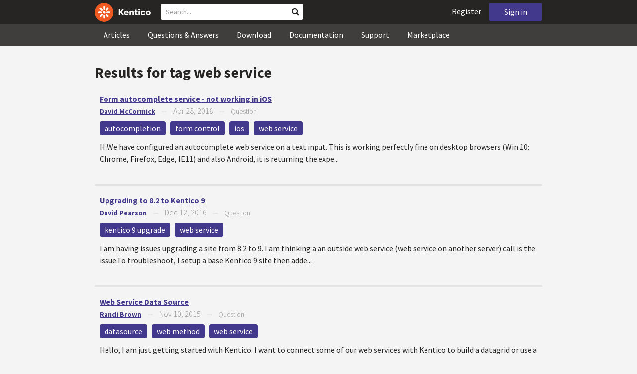

--- FILE ---
content_type: text/html; charset=utf-8
request_url: https://devnet.kentico.com/tag/web%20service
body_size: 10888
content:
<!DOCTYPE html>
<html  >
<head id="head"><title>
	web service on DevNet
</title><meta charset="UTF-8" /> 
<meta http-equiv="X-UA-Compatible" content="IE=edge"/>
<meta name="viewport" content="width=device-width, initial-scale=1, maximum-scale=1"/>
<meta name="google-site-verification" content="JWey8gEnlg5ksHr1jGTVwp2WgxUKG9wTYuwP8uGl5L4" />

<link href="/DevNet/assets/css/devnet.min.pref.css" type="text/css" rel="stylesheet" media="screen" />

<link href="//fonts.googleapis.com/css?family=Source+Sans+Pro:700,400,300&amp;subset=latin,latin-ext" rel="stylesheet" type="text/css">
<script type="text/javascript" src="//ajax.googleapis.com/ajax/libs/jquery/1.7.2/jquery.min.js"></script>

<!--[if lt IE 9]>
  <script src="/DevNet/assets/js/html5shiv.js"></script>
  <script src="//css3-mediaqueries-js.googlecode.com/svn/trunk/css3-mediaqueries.js"></script>
<![endif]-->

<!--[if gt IE 8]>
  <script type="text/javascript" src="/DevNet/assets/js/highlight.min.js"></script>
<![endif]-->
<!--[if !IE]>-->
  <script type="text/javascript" src="/DevNet/assets/js/highlight.min.js"></script>
<!--<![endif]-->

<script type="text/javascript" src="/DevNet/assets/js/lib.min.js"></script>
<script type="text/javascript" src="/DevNet/assets/js/custom.min.js"></script>
<script type="text/javascript" src="//cdnjs.cloudflare.com/ajax/libs/jquery-cookie/1.4.1/jquery.cookie.js"></script>


<link rel="apple-touch-icon" sizes="57x57" href="/i/favicons/apple-touch-icon-57x57.png" />
<link rel="apple-touch-icon" sizes="114x114" href="/i/favicons/apple-touch-icon-114x114.png" />
<link rel="apple-touch-icon" sizes="72x72" href="/i/favicons/apple-touch-icon-72x72.png" />
<link rel="apple-touch-icon" sizes="144x144" href="/i/favicons/apple-touch-icon-144x144.png" />
<link rel="apple-touch-icon" sizes="60x60" href="/i/favicons/apple-touch-icon-60x60.png" />
<link rel="apple-touch-icon" sizes="120x120" href="/i/favicons/apple-touch-icon-120x120.png" />
<link rel="apple-touch-icon" sizes="76x76" href="/i/favicons/apple-touch-icon-76x76.png" />
<link rel="apple-touch-icon" sizes="152x152" href="/i/favicons/apple-touch-icon-152x152.png" />
<link rel="apple-touch-icon" sizes="180x180" href="/i/favicons/apple-touch-icon-180x180.png" />
<link rel="icon" type="image/png" href="/i/favicons/favicon-192x192.png" sizes="192x192" />
<link rel="icon" type="image/png" href="/i/favicons/favicon-160x160.png" sizes="160x160" />
<link rel="icon" type="image/png" href="/i/favicons/favicon-96x96.png" sizes="96x96" />
<link rel="icon" type="image/png" href="/i/favicons/favicon-16x16.png" sizes="16x16" />
<link rel="icon" type="image/png" href="/i/favicons/favicon-32x32.png" sizes="32x32" />
<meta name="msapplication-TileColor" content="#ef5a25" />
<meta name="msapplication-TileImage" content="/i/favicons/mstile-144x144.png" /> 
<link href="/App_Themes/Default/Images/favicon.ico" type="image/x-icon" rel="shortcut icon"/>
<link href="/App_Themes/Default/Images/favicon.ico" type="image/x-icon" rel="icon"/>
<style>
.k-cookie-bar {
  display: none;
}

[style*=hidden] {
    display: block;
}
</style></head>
<body class="LTR ENUS ContentBody" >
    
    <form method="post" action="/tag/web service" id="form">
<div class="aspNetHidden">
<input type="hidden" name="__CMSCsrfToken" id="__CMSCsrfToken" value="BiG2JaBvACHZPEeoAMnz4Do183A6XYrUAwzvktAijwr0/AO7WmKwYUaW7DdbXd0Ao5j1PX2Z6XolTf0fSF7ciHenfvl4U8oCiqka10402LnpFThAowsiGg0KVjr69CHt7K46R2c7zkejXL5OrqKtjw==" />
<input type="hidden" name="__EVENTTARGET" id="__EVENTTARGET" value="" />
<input type="hidden" name="__EVENTARGUMENT" id="__EVENTARGUMENT" value="" />

</div>

<script type="text/javascript">
//<![CDATA[
var theForm = document.forms['form'];
if (!theForm) {
    theForm = document.form;
}
function __doPostBack(eventTarget, eventArgument) {
    if (!theForm.onsubmit || (theForm.onsubmit() != false)) {
        theForm.__EVENTTARGET.value = eventTarget;
        theForm.__EVENTARGUMENT.value = eventArgument;
        theForm.submit();
    }
}
//]]>
</script>


<script src="/WebResource.axd?d=pynGkmcFUV13He1Qd6_TZF2lxjhmy_CyLKzRueKtjdJATXsna_mg1aeKziM1-ohTg4dXelBpU4qnAJViAqD_oDhctZ2XT3irYzNRp_Hc1TL5f8nchgaoV6xhbzuffH0X0&amp;t=638901608248157332" type="text/javascript"></script>


<script type="text/javascript">
	//<![CDATA[
var lastPostDate = 635778695896157028;var hasMoreItems = false;
//]]>
</script><input type="hidden" name="lng" id="lng" value="en-US" />
<script src="/CMSPages/GetResource.ashx?scriptfile=%7e%2fCMSScripts%2fWebServiceCall.js" type="text/javascript"></script>
<script type="text/javascript">
	//<![CDATA[

function PM_Postback(param) { if (window.top.HideScreenLockWarningAndSync) { window.top.HideScreenLockWarningAndSync(1080); } if(window.CMSContentManager) { CMSContentManager.allowSubmit = true; }; __doPostBack('m$am',param); }
function PM_Callback(param, callback, ctx) { if (window.top.HideScreenLockWarningAndSync) { window.top.HideScreenLockWarningAndSync(1080); }if (window.CMSContentManager) { CMSContentManager.storeContentChangedStatus(); };WebForm_DoCallback('m$am',param,callback,ctx,null,true); }
//]]>
</script>
<script src="/ScriptResource.axd?d=[base64]&amp;t=5c0e0825" type="text/javascript"></script>
<script src="/ScriptResource.axd?d=[base64]&amp;t=5c0e0825" type="text/javascript"></script>
<script type="text/javascript">
	//<![CDATA[

var CMS = CMS || {};
CMS.Application = {
  "language": "en",
  "imagesUrl": "/CMSPages/GetResource.ashx?image=%5bImages.zip%5d%2f",
  "isDebuggingEnabled": false,
  "applicationUrl": "/",
  "isDialog": false,
  "isRTL": "false"
};

//]]>
</script>
<div class="aspNetHidden">

	<input type="hidden" name="__VIEWSTATEGENERATOR" id="__VIEWSTATEGENERATOR" value="A5343185" />
	<input type="hidden" name="__SCROLLPOSITIONX" id="__SCROLLPOSITIONX" value="0" />
	<input type="hidden" name="__SCROLLPOSITIONY" id="__SCROLLPOSITIONY" value="0" />
</div>
    <script type="text/javascript">
//<![CDATA[
Sys.WebForms.PageRequestManager._initialize('manScript', 'form', ['tctxM',''], [], [], 90, '');
//]]>
</script>

    <div id="ctxM">

</div>
    <!-- Google Tag Manager -->
<script>(function(w,d,s,l,i){w[l]=w[l]||[];w[l].push({'gtm.start':
new Date().getTime(),event:'gtm.js'});var f=d.getElementsByTagName(s)[0],
j=d.createElement(s),dl=l!='dataLayer'?'&l='+l:'';j.async=true;j.src=
'https://www.googletagmanager.com/gtm.js?id='+i+dl;f.parentNode.insertBefore(j,f);
})(window,document,'script','dataLayer','GTM-5R6NXZG');</script>
<!-- End Google Tag Manager -->

<header class="navbar navbar-inverse navbar-fixed-top" id="header">
  <div class="container">
    <div class="row">
      <div class="col-md-6 col-sm-6 col-xs-12" id="header-first-child">
        <a class="navbar-logo" href="/">
          <svg xmlns="http://www.w3.org/2000/svg" viewBox="0 0 444.45 150" style="height:38px; margin-top:6px;"><defs><style>.cls-3{fill:#fff;}.cls-4{fill:#f05a22;}</style></defs><g id="Layer_2" data-name="Layer 2"><path class="cls-3" d="M214.1,72.45l19.73,25.31H219.94L203.44,75.6V97.76H191.82V47.55h11.62v22.3L220,47.55h13.77Z"/><path class="cls-3" d="M269.79,83.49H244.25c.21,4.55,3.23,7,8.1,7,3.38,0,5.53-.91,6.46-3.09h10.74c-1.07,6.81-8,11.33-17.21,11.33-11.77,0-19-6.67-19-18.18,0-11.33,7.39-18.18,18.65-18.18,10.76,0,18.07,6.67,18.07,16.42a37.45,37.45,0,0,1-.26,4.74Zm-10.54-6.82c-.08-4.54-2.66-7-7.32-7s-7.6,2.8-7.68,7Z"/><path class="cls-3" d="M276.39,63.19h11v5c2-3.87,6-6,11.19-6,8.4,0,12.63,4.73,12.63,14.12V97.74H300.13V80c0-5.81-1.65-8.46-6.09-8.46s-6.68,2.87-6.68,8.18V97.8h-11Z"/><path class="cls-3" d="M341.24,89v8.75a43.8,43.8,0,0,1-7.32.58c-5.17,0-12.27-1.15-12.27-12.73V71.86H316.2V63.19h5.45V52.93h11V63.19h7.83v8.67h-7.81V83.35c0,5.09,2.08,5.88,4.8,5.88A32.11,32.11,0,0,0,341.24,89Z"/><path class="cls-3" d="M346.25,53.5a6.68,6.68,0,1,1,.5,2.58,6.52,6.52,0,0,1-.5-2.58Zm1.3,9.69h10.9V97.74h-10.9Z"/><path class="cls-3" d="M364.84,80.47c0-10.91,7.1-18.18,18.5-18.18,10.32,0,17.07,5.46,17.93,14.06h-11c-.79-3.22-2.87-4.73-6.89-4.73-4.74,0-7.6,3.15-7.6,8.89s2.86,8.9,7.6,8.9c4,0,6.1-1.44,6.89-4.46h11c-.86,8.4-7.61,13.78-17.93,13.78C371.94,98.69,364.84,91.37,364.84,80.47Z"/><path class="cls-3" d="M406.07,80.47c0-10.54,7.32-18.18,19.23-18.18S444.45,70,444.45,80.47s-7.31,18.18-19.15,18.18S406.07,91,406.07,80.47Zm27.48,0c0-5.23-3.09-9-8.25-9s-8.25,3.73-8.25,9,3,9,8.25,9S433.55,85.71,433.55,80.47Z"/><circle class="cls-4" cx="75" cy="75" r="75"/><path class="cls-3" d="M75,65a10.07,10.07,0,1,1-7.1,3A10,10,0,0,1,75,65"/><path class="cls-3" d="M100.82,68.1h21.6a.86.86,0,0,1,.53.19.77.77,0,0,1,.28.48c.53,2.72,1.91,13.13-6.84,13.13H101c-8.5,0-8.69-13.8-.1-13.8"/><path class="cls-3" d="M49.18,81.9H27.58a.86.86,0,0,1-.53-.19.87.87,0,0,1-.28-.48c-.53-2.72-1.92-13.13,6.84-13.13H49.08c8.5,0,8.69,13.8.1,13.8"/><path class="cls-3" d="M88.38,51.86l15.28-15.28a.86.86,0,0,1,.5-.23.8.8,0,0,1,.54.14c2.32,1.57,10.64,7.92,4.44,14.12L98.21,61.54c-6,6-15.9-3.63-9.83-9.68"/><path class="cls-3" d="M61.62,98.14,46.34,113.41a.79.79,0,0,1-.5.24.8.8,0,0,1-.54-.14c-2.32-1.58-10.64-7.93-4.44-14.12L51.79,88.45C57.81,82.44,67.69,92.08,61.62,98.14Z"/><path class="cls-3" d="M68.1,49.18V27.57a.83.83,0,0,1,.19-.52.77.77,0,0,1,.48-.28c2.72-.52,13.13-1.92,13.13,6.85V49c0,8.5-13.8,8.69-13.8.1"/><path class="cls-3" d="M81.9,100.82v21.61a.83.83,0,0,1-.19.52.87.87,0,0,1-.48.28c-2.72.52-13.13,1.91-13.13-6.85V100.91C68.1,92.42,81.9,92.22,81.9,100.82Z"/><path class="cls-3" d="M51.87,61.62,36.59,46.34a.81.81,0,0,1-.24-.5.8.8,0,0,1,.14-.54c1.58-2.32,7.93-10.63,14.12-4.44L61.55,51.8c6,6-3.63,15.9-9.68,9.82"/><path class="cls-3" d="M98.13,88.38l15.28,15.27a.84.84,0,0,1,.24.51.8.8,0,0,1-.14.54c-1.58,2.32-7.93,10.63-14.13,4.44L88.45,98.2c-6-6,3.63-15.9,9.68-9.82"/></g></svg>
        </a>
        <div class="search" id="search"><div id="p_lt_zoneHeaderSearch_wSB1_pnlSearch" class="searchBox" onkeypress="javascript:return WebForm_FireDefaultButton(event, &#39;p_lt_zoneHeaderSearch_wSB1_btnSearch&#39;)">
	
    <label for="p_lt_zoneHeaderSearch_wSB1_txtWord" id="p_lt_zoneHeaderSearch_wSB1_lblSearch" class="search-label">Search for:</label>
    <input name="p$lt$zoneHeaderSearch$wSB1$txtWord" type="text" maxlength="1000" id="p_lt_zoneHeaderSearch_wSB1_txtWord" class="search-input form-control" placeholder="Search..." />
    <input type="submit" name="p$lt$zoneHeaderSearch$wSB1$btnSearch" value="Search" id="p_lt_zoneHeaderSearch_wSB1_btnSearch" class="search-button btn btn-primary" />
    
    <i class="fa fa-search"></i>
    <div id="p_lt_zoneHeaderSearch_wSB1_pnlPredictiveResultsHolder" class="predictiveSearchHolder">
		
    
	</div>  

</div>
</div>
      </div>
      <div class="col-md-6 col-sm-6 col-xs-12"  id="header-last-child">
        <a href="/sign-in?ReturnUrl=/tag/web service" class="btn btn-secondary button-header" id="sign">Sign in</a><a href="/register" class="navbar-name" id="user">Register</a>
        <span class="btn btn-secondary button-header button-navigation" id="nav-trigger">
          <i class="fa fa-reorder"></i> Menu
        </span>
      </div>
    </div>
  </div>
</header>
<nav class="navigation" id="navigation">
  <div class="container">
    <div class="row">
      <div class="col-md-12 col-sm-12 col-xs-12" id="navigation-child">
        <ul>
<li>
  <a href="/articles" class="">Articles</a>
</li><li>
  <a href="/questions-answers" class="">Questions & Answers</a>
</li><li>
  <a href="/download" class="">Download</a>
</li><li>
  <a href="/documentation" class="">Documentation</a>
</li><li>
  <a href="/support" class="">Support</a>
</li><li>
  <a href="/marketplace" class="">Marketplace</a>
</li>
        </ul>
      </div>
    </div>
  </div>
</nav>
<div id="feedback">

</div>  
<div id="main-content">

<div class="outer-container outer-container-main">
  <div class="right">
    <div class="container">
      <div class="row">
        <div class="col-md-12 col-sm-12 col-xs-12">
          <div class="handle-alerts"></div><!--[if lte IE 7]>
<div class="alert alert-danger alert-dismissable"><button type="button" class="close" data-dismiss="alert" aria-hidden="true">&times;</button>You are using an obsolete web browser. Please upgrade the browser to be able to browse this site correctly.</div>
<![endif]-->
<div class="top-bar">
  <span class="section-name">Results for tag <strong>web service</strong></span>
</div>
<ul id="tagItems" class="list-unstyled"><li class="question container">

  <div class="col-md-12 col-sm-12 col-xs-12 padding-top-3">
    
        <a class="bold heading-result" href="/questions/form-autocomplete-service-not-working-in-ios">
          Form autocomplete service - not working in iOS
        </a> <br />

    <div class="details">
      <span class="author">
        <a href="/users/226178/david-mccormick">David McCormick</a>
        </span>
      &nbsp;&nbsp;&nbsp;—&nbsp;&nbsp;&nbsp; 
      
      <time class="detail histeye">Apr 28, 2018</time>
       
      &nbsp;&nbsp;&nbsp;—&nbsp;&nbsp;&nbsp; 
      
    <span class="detail">Question</span>
      </div>
      
    
    <br />        
    <div class="margin-top-1-5 margin-bottom-1-5">
          <a href="/tag/autocompletion" rel="tag" class="label label-secondary">autocompletion</a> 
          <a href="/tag/form%20control" rel="tag" class="label label-secondary">form control</a> 
          <a href="/tag/ios" rel="tag" class="label label-secondary">ios</a> 
          <a href="/tag/web%20service" rel="tag" class="label label-secondary">web service</a> 
    </div>    
    <p>
      HiWe have configured an autocomplete web service on a text input. This is working perfectly fine on desktop browsers (Win 10: Chrome, Firefox, Edge, IE11) and also Android, it is returning the expe...      
    </p>
  </div>
</li>
<hr class="no-margin-bottom"/><li class="question container">

  <div class="col-md-12 col-sm-12 col-xs-12 padding-top-3">
    
        <a class="bold heading-result" href="/questions/upgrading-to-8-2-to-kentico-9">
          Upgrading to 8.2 to Kentico 9
        </a> <br />

    <div class="details">
      <span class="author">
        <a href="/users/433449/david-pearson">David Pearson</a>
        </span>
      &nbsp;&nbsp;&nbsp;—&nbsp;&nbsp;&nbsp; 
      
      <time class="detail histeye">Dec 12, 2016</time>
       
      &nbsp;&nbsp;&nbsp;—&nbsp;&nbsp;&nbsp; 
      
    <span class="detail">Question</span>
      </div>
      
    
    <br />        
    <div class="margin-top-1-5 margin-bottom-1-5">
          <a href="/tag/kentico%209%20upgrade" rel="tag" class="label label-secondary">kentico 9 upgrade</a> 
          <a href="/tag/web%20service" rel="tag" class="label label-secondary">web service</a> 
    </div>    
    <p>
      I am having issues upgrading a site from 8.2 to 9.  I am thinking a an outside web service (web service on another server) call is the issue.To troubleshoot, I setup a base Kentico 9 site then adde...      
    </p>
  </div>
</li>
<hr class="no-margin-bottom"/><li class="question container">

  <div class="col-md-12 col-sm-12 col-xs-12 padding-top-3">
    
        <a class="bold heading-result" href="/questions/web-service-data-source">
          Web Service Data Source
        </a> <br />

    <div class="details">
      <span class="author">
        <a href="/users/447751/randi-brown">Randi Brown</a>
        </span>
      &nbsp;&nbsp;&nbsp;—&nbsp;&nbsp;&nbsp; 
      
      <time class="detail histeye">Nov 10, 2015</time>
       
      &nbsp;&nbsp;&nbsp;—&nbsp;&nbsp;&nbsp; 
      
    <span class="detail">Question</span>
      </div>
      
    
    <br />        
    <div class="margin-top-1-5 margin-bottom-1-5">
          <a href="/tag/datasource" rel="tag" class="label label-secondary">datasource</a> 
          <a href="/tag/web%20method" rel="tag" class="label label-secondary">web method</a> 
          <a href="/tag/web%20service" rel="tag" class="label label-secondary">web service</a> 
    </div>    
    <p>
      Hello,
I am just getting started with Kentico. I want to connect some of our web services with Kentico to build a datagrid or use a repeater (depends on the web service- there's multiple pages that...      
    </p>
  </div>
</li>
<hr class="no-margin-bottom"/><li class="question container">

  <div class="col-md-12 col-sm-12 col-xs-12 padding-top-3">
    
        <a class="bold heading-result" href="/questions/server-side-rest-service-integration">
          Server-side REST service integration
        </a> <br />

    <div class="details">
      <span class="author">
        <a href="/users/442318/yang-wen">Yang Wen</a>
        </span>
      &nbsp;&nbsp;&nbsp;—&nbsp;&nbsp;&nbsp; 
      
      <time class="detail histeye">Sep 14, 2015</time>
       
      &nbsp;&nbsp;&nbsp;—&nbsp;&nbsp;&nbsp; 
      
    <span class="detail">Question</span>
      </div>
      
    
    <br />        
    <div class="margin-top-1-5 margin-bottom-1-5">
          <a href="/tag/integration" rel="tag" class="label label-secondary">integration</a> 
          <a href="/tag/rest" rel="tag" class="label label-secondary">rest</a> 
          <a href="/tag/web%20service" rel="tag" class="label label-secondary">web service</a> 
    </div>    
    <p>
      Is there an out of the box web part that can be configured to pull data from a JSON REST service?  
We have an internal REST service that our Kentico back-end can resolve.  We would like a server-s...      
    </p>
  </div>
</li>
<hr class="no-margin-bottom"/></ul><input class="btn btn-common btn-xs btn-justified margin-top-1-5" type="button" value="Load more results" id="btnLoadMore" /><script>
  //<![CDATA[
  
  var tagRegexp = /\/tag\/([^\/]+)/g; 
  var parsedUrl = jQuery.url.parse();
  var match = tagRegexp.exec(parsedUrl.path);
  var tagName = match ? match[1] : '';
      
  function processList(data, clear) {    
    var items = data.items;
    renderResults(items, clear);
    if (items.length > 0) {      
      // update last loaded post date global variable
      lastPostDate = items[items.length-1].itemCreatedTicks;
      tryToUpdateHash('D'+lastPostDate);
    }       
    
    jQuery('#btnLoadMore').toggle(data.hasMoreItems);    
    
    hideLoading('#main-content');
  }
  
  
  function renderResults(items, clear) {
    if (clear) {
      var res = '';
      if (items.length === 0) {
        res ='<span class="no-results">No results found.</span>';
      }
      jQuery('#tagItems').html(res);      
    }                  
            
    // Get the template
    var templateName = 'devnet.transformations.tagitem';
    loadTemplate(templateName);
    
    for(var i=0; i < items.length; i++) {
      jQuery('#tagItems').mustache(templateName, items[i]);
    }     
  } 
  
  function onError(jqXHR, textStatus, errorThrown) {
    hideLoading('main-content');
    showAlert('Loading failed', 'danger');
  }  
  
  function getItemsForTag(toDateTicks) {
    showLoading('#main-content');    

    var onSuccess = function(data) { processList(data, false); }
       
    var options = {};
    options.fromDateTicks = lastPostDate;
    options.toDateTicks = toDateTicks;
    options.tagName = tagName;
    console.log(options);
        
    DEVNETSERVICE.getItemsForTag(options, onSuccess, onError);
  }
         
  jQuery('#btnLoadMore').toggle(hasMoreItems).click(function() {    
    getItemsForTag();
  });    
    
  hashAction(function(currentHash) { getItemsForTag(currentHash); });
  //]]>
</script>
         </div>
       </div>
    </div>
  </div>
</div>
<footer class="outer-container outer-container-main">
  <div class="right">
    <div class="container">
      <div class="row">
        <div class="col-md-4 col-sm-4 col-xs-12">
          
          <h3>Sitemap</h3><ul>
		<li class="articles" style=""><a href="/articles" style="">Articles</a></li>
        <li class="articles" style=""><a href="/authors" style="">Authors</a></li>
		<li class="qa active" style=""><a href="/questions-answers" style="">Questions &amp; Answers</a></li>
		<li class="downloads" style=""><a href="/download/hotfixes" style="">Download</a></li>
		<li class="documentation" style=""><a href="/Documentation/" style="">Documentation</a></li>
		<li class="support" style=""><a href="/support" style="">Support</a></li>
		<li class="marketplace" style=""><a href="/marketplace" style="">Marketplace</a></li>
		<li class="old-forums" style=""><a href="/forums" style="">Forums (Obsolete)</a></li>
        <!--<li class="newsletter-archive" style=""><a href="/special-pages/developer-newsletter-archive" style="">Newsletter Archive</a></li>-->
</ul>


        </div>
        <div class="col-md-4 col-sm-4 col-xs-12">
          <h3>Suite of Solutions</h3>
<ul>
  <li><a href="https://xperience.io/product/content-management" target="_blank">Content management</a></li>
  <li><a href="https://xperience.io/product/digital-marketing" target="_blank">Digital marketing</a></li>
  <li><a href="https://xperience.io/product/commerce" target="_blank">Digital commerce</a></li>
  <li><a href="https://xperience.io/product/customer-data-platform" target="_blank">Customer data platform</a></li>
  <li><a href="https://xperience.io/product/marketing-commerce-automation" target="_blank">Automation</a></li>
  <li><a href="https://xperience.io/product/analytics" target="_blank">Analytics</a></li>
</ul>
        </div>
        <div class="col-md-4 col-sm-4 col-xs-12">
          <h3>Stay Connected</h3>
<ul>
  <li><a href="https://www.facebook.com/KenticoSoftware" target="_blank" class="social-media social-media--facebook">Facebook</a></li>
  <li><a href="https://www.youtube.com/c/kentico" target="_blank" class="social-media social-media--youtube">YouTube</a></li>
  <li><a href="https://x.com/Kentico" target="_blank" class="social-media social-media--twitter">X</a></li>
  <li><a href="https://www.linkedin.com/company/kenticosoftware" target="_blank" class="social-media social-media--linkedin">Linkedin</a></li>
  <!-- <li><a href="/rss" class="social-media social-media--rss"><span><i class="fa fa-rss fa-fw"></i></span>RSS Feeds</a></li> -->
  <!-- <li><a class="btn-newsletter social-media social-media--newsletter" ><span><i class="fa icon-kentico fa-fw"></i></span>Developer Newsletter</a></li> -->
</ul><ul>
<li>
<a href="/developer-newsletter-subscription">Developer newsletter</a>
</li>
</ul>
        </div>
      </div>
    </div>
    <div class="container">
      <div class="row">
        <div class="col-md-12">
          <h3>Kentico Software</h3>
<span style="margin-right: 16px;">Powered by <a href="https://www.xperience.io//"> Kentico</a>, Copyright © 2004-2026</span> | <a style="margin: 0 16px" href="https://xperience.io/policies/privacy-policy" target="_blank" title="Privacy">Privacy</a> <a href="https://xperience.io/policies/cookies-policy" target="_blank" title="Cookies policy">Cookies policy</a>
        </div>
      </div>
    </div>
  </div>
  </footer>
  </div>



    
    

<script type="text/javascript">
	//<![CDATA[
WebServiceCall('/cmsapi/webanalytics', 'LogHit', '{"NodeAliasPath":"/Tag","DocumentCultureCode":"en-US","UrlReferrer":""}')
//]]>
</script>
<script type="text/javascript">
//<![CDATA[

var callBackFrameUrl='/WebResource.axd?d=beToSAE3vdsL1QUQUxjWdR29zHjQe55GWAo6dfjc2U1maYkCxtdIXSt0fY143Au2L4cAH4tbLN12E8ioweURGwlVqS-nzfj0ZfzMQGvpa-IJuy9v9klhj9bjUvrt4LJc0&t=638901608248157332';
WebForm_InitCallback();//]]>
</script>

<script type="text/javascript">
	//<![CDATA[
$( document ).ready(function() {	
	$(".btn-newsletter").click(function() {
	  $(".newsletter-subscription").toggle();
	});
});
//]]>
</script>
<script type="text/javascript">
//<![CDATA[

theForm.oldSubmit = theForm.submit;
theForm.submit = WebForm_SaveScrollPositionSubmit;

theForm.oldOnSubmit = theForm.onsubmit;
theForm.onsubmit = WebForm_SaveScrollPositionOnSubmit;
//]]>
</script>
  <input type="hidden" name="__VIEWSTATE" id="__VIEWSTATE" value="pBxzYgFrMcHCT633z+s+zuuPLz1Bq6lY3nHLfAadg5qVbGgihZydS/dMzEkDk/bCjScDUOaZRIWZEDcDkUcmqeb0lCzOilCXjqOfpN0YzF0JtjakIk6ei04Cd/mGLcFEAUQocGbPJeBf/tkDZ+gvvlV9Ty5JoT1eDlJVLcQ8OitNwhx2LnBTuUPwZK6amlE9OWzZlaw3h6QiweWAR/Lfw99F2K+t9d+gbNhvPOkOGmUMOQJ5PtGmxPgdVZglXIFBZ35I9TQEcN+YtwIg+B5rBqVHUZ0z6BHL4cFAjVFQZU4G6n41UX2MDKehFFntmLca3oUt2LFnkF+aXo2JadZZTXNWMrB7imRrfD2P8kGvTPVyRPexViwgB6+FYiA4e3qiN3c3zdh9Hy4P1b98JzWH/L36s4U+6Vp2g88G0oSIGVpleKlXYVC/ucwkBUsnlcf/21FYqx9Nc0s4QBqdWkAkVBL6X77TRVmApdsotihHyttfDt4RTfzcRbQ/ksbpesDO6ileQ9aHZdUTKSXSlEYgupE/Vk/z72JI6JVjnhs4/1Pf7zek+4dUuItuX2CoSGHSVvJdT+0SR0rPJpEuN0fYR7RCZevYrslphtPS4vAkcbT3ZiVYlB+oPZRS1kHgcyRGoGGjM33Az5X/UJnR95cRTnBk/IaeSUtaWR5uTlQuP8ObXHEKWXax1p909ENnyFhs41lajUdwEKEHL+qyyXj4qid51EYIy6zWwVgj3VK23AqwP2GzBWGndA95ypXJHOOCmGjGDAlxAq3BfiRX55UWYcdzxhqr61l+UlQSDc51FxXQWXFquYhWciK62MX41Y91F7Ent/MBjgc6Bip+7EpZybAwcyod2Sz3v3OywkNsNdpP3xDIvk879jWXv3z5jBx3sNTDhfQAryOUwxsMf3M03V+icD4P/Zrvp7MVK4p96FlQfx165FqtXyXZfOw27TwrLV8hhyhvZWSdptlqJ1vVztOoXxXb5A1MQnJSsn38ZZFOE8h2nq9+mHhEXk1qvwQE3GrvI0MuQF9C5UGOYkYxzA==" />
  <script type="text/javascript"> 
      //<![CDATA[
      if (window.WebForm_InitCallback) { 
        __theFormPostData = '';
        __theFormPostCollection = new Array();
        window.WebForm_InitCallback(); 
      }
      //]]>
    </script>
  </form>
</body>
</html>
